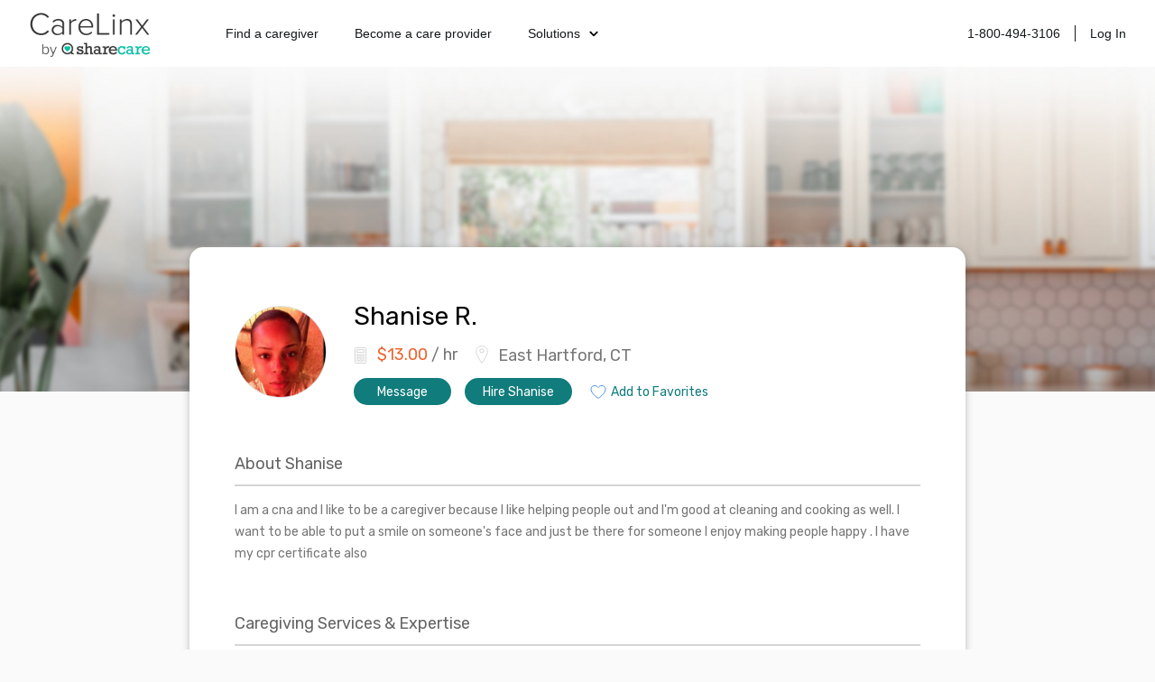

--- FILE ---
content_type: text/html; charset=utf-8
request_url: https://www.carelinx.com/caregivers/ct/east-hartford/profile/shanise/136660
body_size: 10062
content:
<!DOCTYPE html><html><head><meta charSet="utf-8"/><meta name="viewport" content="width=device-width"/><link rel="apple-touch-icon" sizes="57x57" href="/static/assets/favicon/apple-touch-icon-57x57.png?v=xQQOdRkpRN"/><link rel="apple-touch-icon" sizes="60x60" href="/static/assets/favicon/apple-touch-icon-60x60.png?v=xQQOdRkpRN"/><link rel="apple-touch-icon" sizes="72x72" href="/static/assets/favicon/apple-touch-icon-72x72.png?v=xQQOdRkpRN"/><link rel="apple-touch-icon" sizes="76x76" href="/static/assets/favicon/apple-touch-icon-76x76.png?v=xQQOdRkpRN"/><link rel="apple-touch-icon" sizes="114x114" href="/static/assets/favicon/apple-touch-icon-114x114.png?v=xQQOdRkpRN"/><link rel="apple-touch-icon" sizes="120x120" href="/static/assets/favicon/apple-touch-icon-120x120.png?v=xQQOdRkpRN"/><link rel="apple-touch-icon" sizes="144x144" href="/static/assets/favicon/apple-touch-icon-144x144.png?v=xQQOdRkpRN"/><link rel="apple-touch-icon" sizes="152x152" href="/static/assets/favicon/apple-touch-icon-152x152.png?v=xQQOdRkpRN"/><link rel="apple-touch-icon" sizes="180x180" href="/static/assets/favicon/apple-touch-icon-180x180.png?v=xQQOdRkpRN"/><link rel="icon" type="image/png" href="/static/assets/favicon/favicon-32x32.png?v=xQQOdRkpRN" sizes="32x32"/><link rel="icon" type="image/png" href="/static/assets/favicon/android-chrome-192x192.png?v=xQQOdRkpRN" sizes="192x192"/><link rel="icon" type="image/png" href="/static/assets/favicon/favicon-96x96.png?v=xQQOdRkpRN" sizes="96x96"/><link rel="icon" type="image/png" href="/static/assets/favicon/favicon-16x16.png?v=xQQOdRkpRN" sizes="16x16"/><link rel="manifest" href="/static/assets/favicon/manifest.json?v=xQQOdRkpRN"/><link rel="shortcut icon" href="/static/assets/favicon/favicon.ico?v=xQQOdRkpRN"/><link rel="canonical" href="https://www.carelinx.com/caregivers/ct/east-hartford/profile/shanise/136660"/><noscript aria-hidden="true"><img src="//bat.bing.com/action/0?ti=4004531&amp;Ver=2" alt="bing" role="presentation" height="0" width="0" style="display:none;visibility:hidden"/></noscript><noscript aria-hidden="true"> <img height="1" width="1" alt="facebook" style="display:none" src="https://www.facebook.com/tr?id=428161344004507&amp;ev=PixelInitialized"/> </noscript><noscript aria-hidden="true"> <div style="display:inline"><img height="1" width="1" style="border-style:none" alt="google" src="//googleads.g.doubleclick.net/pagead/viewthroughconversion/1020898718/?value=0&amp;guid=ON&amp;script=0"/></div> </noscript><script src="https://maps.googleapis.com/maps/api/js?key=AIzaSyDQ9RmjLy4kzTUtNCu0aU3iGvuyhet99Y4&amp;libraries=places&amp;language=en"></script><script type="text/javascript" src="https://static.carelinx.com/prod-v1-3-bundle-cg-onboarding.js"></script><link rel="stylesheet" type="text/css" href="https://static.carelinx.com/prod-v1-3-styles-cg-onboarding.css"/><script async="" src="https://static.carelinx.com/utm-param-cookies.js"></script><link rel="stylesheet" href="https://static.carelinx.com/styles.css"/><title>Shanise R. | Professional Caregiver in East Hartford, CT | CareLinx</title><meta name="Description" content="Shanise R. is a professional caregiver from East Hartford, CT. Hire Shanise today for all your caregiving and home care needs."/><meta name="ROBOTS" content="INDEX, FOLLOW"/><meta name="apple-mobile-web-app-title" content="CareLinx"/><meta name="application-name" content="CareLinx"/><meta name="msapplication-TileColor" content="#da532c"/><meta name="msapplication-TileImage" content="/static/assets/favicon/mstile-144x144.png?v=xQQOdRkpRN"/><meta name="msapplication-config" content="/static/assets/favicon/browserconfig.xml?v=xQQOdRkpRN"/><meta name="theme-color" content="#ffffff"/><meta property="og:image" content="https://www.carelinx.com/static/images/carelinx-fb-image.jpg"/><meta name="next-head-count" content="36"/><link rel="preload" href="/_next/static/css/1c3e0dddada8bfab.css" as="style"/><link rel="stylesheet" href="/_next/static/css/1c3e0dddada8bfab.css" data-n-g=""/><link rel="preload" href="/_next/static/css/602c8b7a1fb960ae.css" as="style"/><link rel="stylesheet" href="/_next/static/css/602c8b7a1fb960ae.css" data-n-p=""/><noscript data-n-css=""></noscript><script defer="" nomodule="" src="/_next/static/chunks/polyfills-42372ed130431b0a.js"></script><script src="/_next/static/chunks/webpack-5ad97c21e43f0c00.js" defer=""></script><script src="/_next/static/chunks/framework-e952fed463eb8e34.js" defer=""></script><script src="/_next/static/chunks/main-e3b97fb290cb8972.js" defer=""></script><script src="/_next/static/chunks/pages/_app-28a306fd9820206b.js" defer=""></script><script src="/_next/static/chunks/75fc9c18-09e09483269b50d9.js" defer=""></script><script src="/_next/static/chunks/147-68c055d804b528e1.js" defer=""></script><script src="/_next/static/chunks/219-571f8db635c65354.js" defer=""></script><script src="/_next/static/chunks/385-99a3ac381932acb1.js" defer=""></script><script src="/_next/static/chunks/pages/caregivers/%5BstateOrCondition%5D/%5BcityOrState%5D/profile/%5Bfirst_name%5D/%5Bcaregiver_id%5D-1ce507407785e699.js" defer=""></script><script src="/_next/static/zIj_Y8Gjemg3ULj5M4Mvf/_buildManifest.js" defer=""></script><script src="/_next/static/zIj_Y8Gjemg3ULj5M4Mvf/_ssgManifest.js" defer=""></script></head><body><div id="__next"><div class="css_pageWrapper__JKJPf" itemscope="" itemType="http://schema.org/Offer"><div class="Header_headerContainer__tHTJm"><div class="Header_mobileMenuContainer__OmyA8 "><a class="Header_mobileDropdownLink__2Q1WM" href="https://www.carelinx.com/find-a-caregiver"><div>Find a caregiver</div></a><a class="Header_mobileDropdownLink__2Q1WM" href="https://www.carelinx.com/partner-with-us"><div>Become a care professional</div></a><a class="Header_mobileDropdownLinkDropdown__GnssZ"><div>Solutions</div><div class="Header_dropdownChevron__o4EDs"><svg xmlns="http://www.w3.org/2000/svg" viewBox="0 0 24 24"><g data-name="Layer 2"><g data-name="chevron-down"><rect width="24" height="24" opacity="0"></rect><path d="M12 15.5a1 1 0 0 1-.71-.29l-4-4a1 1 0 1 1 1.42-1.42L12 13.1l3.3-3.18a1 1 0 1 1 1.38 1.44l-4 3.86a1 1 0 0 1-.68.28z"></path></g></g></svg></div></a></div><div class="Header_headerNavigation__yD9MC"><a href="https://www.carelinx.com"><img src="https://cdn.prod.website-files.com/5df96de002010366cc55ebe8/65eeffa96b0dcf9469f3a681_CareLinx%20by%20Sharecare%201%20(1).webp" loading="lazy" class="Header_logo____uDV"/></a><div class="Header_headerContentContainer__jdUOv"><div class="Header_headerContentBlock__e2U9q Header_headerLeftLinks__tBV24"><a class="Header_headerLink__okjva" href="https://www.carelinx.com/find-a-caregiver">Find a caregiver</a><a class="Header_headerLink__okjva" href="https://www.carelinx.com/partner-with-us">Become a care provider</a><div class="Header_headerDropdown__5Xg_t"><a class="Header_headerLink__okjva">Solutions<div class="Header_dropdownChevron__o4EDs"><svg xmlns="http://www.w3.org/2000/svg" viewBox="0 0 24 24"><g data-name="Layer 2"><g data-name="chevron-down"><rect width="24" height="24" opacity="0"></rect><path d="M12 15.5a1 1 0 0 1-.71-.29l-4-4a1 1 0 1 1 1.42-1.42L12 13.1l3.3-3.18a1 1 0 1 1 1.38 1.44l-4 3.86a1 1 0 0 1-.68.28z"></path></g></g></svg></div></a></div></div><div class="Header_headerContentBlock__e2U9q"><a class="Header_headerLink__okjva" href="tel:18004943106">1-800-494-3106</a><div class="Header_separator__dLpI4"></div><a class="Header_headerLink__okjva" href="/accounts/login">Log In</a></div></div><div><div class="Header_hamburgerIcon__GSMKK"><div class="Header_hamburgerIconLine__6hh0I"></div><div class="Header_hamburgerIconLineWithMargin__jSK_q"></div><div class="Header_hamburgerIconLine__6hh0I"></div></div></div></div></div><div class="Header_headerWrapper__mp2v2 " style="background-image:url(https://www.carelinx.com/assets/images/seo/hero-CGprofile-min80.jpg);height:360px"></div><div class="css_contentWrapper__gg4nX"><meta itemProp="price" content="13.00"/><meta itemProp="priceCurrency" content="USD"/><div itemProp="eligibleQuantity" itemscope="" itemType="http://schema.org/QuantitativeValue"><meta itemProp="unitText" content="hour"/><meta itemProp="value" content="13.00"/></div><div itemProp="offeredBy" itemscope="" itemType="http://schema.org/Person"><meta itemProp="name" content="Shanise R."/><meta itemProp="image" content="https://carelinx-public-assets-prod.s3.amazonaws.com/images/4f3c597ac30011e59675bc764e100f4e.jpg"/><div itemProp="knowsAbout" itemscope="" itemType="http://schema.org/ItemList"><meta itemProp="itemListElement"/><meta itemProp="itemListElement"/><meta itemProp="itemListElement"/><meta itemProp="itemListElement"/><meta itemProp="itemListElement"/></div></div><meta itemProp="knowsLanguage" content="English"/><div class="CaregiverDetailsSEO_wrapper__tm9cx" style="margin-bottom:-110px"><div class="CaregiverDetailsSEO_topSection__QbCX_"><div style="margin-top:5px"><div><img class="CareLinxProfileThumb_image__Id4TQ" style="min-width:100px;min-height:100px;max-width:100px;max-height:100px" src="https://carelinx-public-assets-prod.s3.amazonaws.com/images/4f3c597ac30011e59675bc764e100f4e.jpg" alt="Shanise R." itemProp="image" loading="lazy"/></div></div><div class="CaregiverDetailsSEO_summarySection__XGp4V"><div class="CaregiverDetailsSEO_summarySectionTop__j5xgM"><h1 style="margin-top:0;margin-right:15px">Shanise<!-- --> <!-- -->R.</h1></div><div><div class="CaregiverDetailsSEO_basicInfo___zwOL"><div class="CaregiverDetailsSEO_basicInfoWage__wbXpv"><h2><svg xmlns="http://www.w3.org/2000/svg" width="15" height="20" viewBox="0 0 15 20"><g fill="none" fill-rule="evenodd"><g stroke="#D5D5D5" transform="translate(1 1)"><path d="M11.511 17.633H1.505c-.601 0-1.09-.486-1.09-1.083V1.442C.415.846.904.36 1.505.36h10.007c.6 0 1.09.486 1.09 1.082V16.55c0 .597-.49 1.083-1.09 1.083z"></path><ellipse cx="3.439" cy="8.617" rx="1" ry="1"></ellipse><ellipse cx="6.498" cy="8.617" rx="1" ry="1"></ellipse><ellipse cx="9.558" cy="8.617" rx="1" ry="1"></ellipse><ellipse cx="3.439" cy="11.618" rx="1" ry="1"></ellipse><ellipse cx="6.498" cy="11.618" rx="1" ry="1"></ellipse><ellipse cx="9.558" cy="11.618" rx="1" ry="1"></ellipse><ellipse cx="3.439" cy="14.618" rx="1" ry="1"></ellipse><ellipse cx="6.498" cy="14.618" rx="1" ry="1"></ellipse><ellipse cx="9.558" cy="14.618" rx="1" ry="1"></ellipse><path d="M2.666 2.625h7.647v3H2.666z"></path></g><path d="M-1 1h18v18H-1z"></path><path d="M-1 1h18v18H-1z"></path></g></svg><b>$<!-- -->13.00</b> / hr</h2></div><div class="CaregiverDetailsSEO_basicInfoAddress__SBNzV" itemProp="address" itemscope="" itemType="http://schema.org/PostalAddress"><h2><svg xmlns="http://www.w3.org/2000/svg" width="14" height="20" viewBox="0 0 14 20"><g fill="none" fill-rule="evenodd"><g stroke="#D5D5D5"><path d="M13.437 6.716c0 3.392-6.449 12.725-6.449 12.725S.54 10.108.54 6.716c0-3.393 2.887-6.143 6.45-6.143 3.561 0 6.448 2.75 6.448 6.143z"></path><ellipse cx="6.988" cy="5.834" rx="2.226" ry="2.12"></ellipse></g><path d="M-3 0h20v20H-3z"></path></g></svg><span itemProp="addressLocality">East Hartford, CT</span></h2></div></div></div><div class="CaregiverDetailsSEO_summaryCTAWrapper__vpcjy"><div class="PrimaryButton_primaryButton__MhxTN">Message</div><div class="PrimaryButton_primaryButton__MhxTN">Hire Shanise</div><div style="padding:0;margin-left:5px;border:0;background-color:white;color:#107C7B" class="PrimaryButton_primaryButton__MhxTN"><span style="display:flex"><img src="https://www.carelinx.com/assets/icons/heart-icon.svg" alt="save job" role="presentation" style="padding-right:5px"/>Add to Favorites</span></div></div></div></div><div><h2>About <!-- -->Shanise</h2><p>I am a cna and I like to be a caregiver because I like helping people out and I&#x27;m good at cleaning and cooking as well. I want to be able to put a smile on someone&#x27;s face and just be there for someone I enjoy making people happy . I have my cpr certificate also </p></div><div itemProp="itemOffered" itemscope="" itemType="http://schema.org/Service"><meta itemProp="description" content="I am a cna and I like to be a caregiver because I like helping people out and I&#x27;m good at cleaning and cooking as well. I want to be able to put a smile on someone&#x27;s face and just be there for someone I enjoy making people happy . I have my cpr certificate also "/><h2>Caregiving Services &amp; Expertise</h2><div class="CaregiverDetailsSEO_listWrapper__wv_WX"><div><div class="CaregivingList_header__dk5fR"><h4 itemProp="serviceType">Services</h4></div><div><ul itemProp="hasOfferCatalog" itemscope="" itemType="http://schema.org/OfferCatalog"><li class="CaregivingList_item__ZRMmz" itemProp="itemListElement" itemscope="" itemType="http://schema.org/Offer"><div itemProp="itemOffered" itemscope="" itemType="http://schema.org/Service"><span itemProp="name">Bathing</span></div></li><li class="CaregivingList_item__ZRMmz" itemProp="itemListElement" itemscope="" itemType="http://schema.org/Offer"><div itemProp="itemOffered" itemscope="" itemType="http://schema.org/Service"><span itemProp="name">Dressing &amp; Grooming</span></div></li><li class="CaregivingList_item__ZRMmz" itemProp="itemListElement" itemscope="" itemType="http://schema.org/Offer"><div itemProp="itemOffered" itemscope="" itemType="http://schema.org/Service"><span itemProp="name">Toileting</span></div></li><li class="CaregivingList_item__ZRMmz" itemProp="itemListElement" itemscope="" itemType="http://schema.org/Offer"><div itemProp="itemOffered" itemscope="" itemType="http://schema.org/Service"><span itemProp="name">Meal Prep</span></div></li><li class="CaregivingList_item__ZRMmz" itemProp="itemListElement" itemscope="" itemType="http://schema.org/Offer"><div itemProp="itemOffered" itemscope="" itemType="http://schema.org/Service"><span itemProp="name">Transferring &amp; Mobility</span></div></li><li class="CaregivingList_item__ZRMmz" itemProp="itemListElement" itemscope="" itemType="http://schema.org/Offer"><div itemProp="itemOffered" itemscope="" itemType="http://schema.org/Service"><span itemProp="name">Exercise</span></div></li><li class="CaregivingList_item__ZRMmz" itemProp="itemListElement" itemscope="" itemType="http://schema.org/Offer"><div itemProp="itemOffered" itemscope="" itemType="http://schema.org/Service"><span itemProp="name">Housekeeping</span></div></li><li class="CaregivingList_item__ZRMmz" itemProp="itemListElement" itemscope="" itemType="http://schema.org/Offer"><div itemProp="itemOffered" itemscope="" itemType="http://schema.org/Service"><span itemProp="name">Companionship</span></div></li></ul></div></div><div><div><div class="CaregivingList_header__dk5fR"><h4>Job Interests</h4></div><div><ul></ul></div></div><p style="font-size:12px;font-style:italic;line-height:1.71;max-width:330px">Caregivers that work non-full-time jobs or irregular shifts can negotiate extra compensation in addition to their standard hourly wage.</p></div></div><div class="CaregiverDetailsSEO_listWrapper__wv_WX"><div><div class="CaregivingList_header__dk5fR"><h4>Skills &amp; Expertise</h4></div><div><ul><li class="CaregivingList_item__ZRMmz"><div><span>Home Health Care</span></div></li><li class="CaregivingList_item__ZRMmz"><div><span>Hospice Care</span></div></li><li class="CaregivingList_item__ZRMmz"><div><span>Senior Care</span></div></li><li class="CaregivingList_item__ZRMmz"><div><span>Elder Care</span></div></li><li class="CaregivingList_item__ZRMmz"><div><span>Home Care</span></div></li></ul></div></div><div><div class="CaregivingList_header__dk5fR"><h4>Languages</h4></div><div><ul><li class="CaregivingList_item__ZRMmz"><div><span>English</span></div></li></ul></div></div></div></div><div><h2>Experience &amp; Education</h2><div><div class="Experience_experienceContainer__E46sb"><div class="Experience_column__PCprj Experience_icon__vPqjy"><svg xmlns="http://www.w3.org/2000/svg" width="29" height="29" viewBox="0 0 29 29"><g fill="none" fill-rule="evenodd"><g stroke="#767676"><path d="M13.913 4.271v24.167H.62V4.27A3.625 3.625 0 0 1 4.246.646h6.042a3.625 3.625 0 0 1 3.625 3.625zM13.913 13.938h14.5v14.5h-14.5zM9.06 17.563h1.204M9.06 21.188h1.204M9.06 13.938h1.204M9.06 24.813h1.204M4.226 17.563h1.205M4.226 21.188h1.205M4.226 13.938h1.205M4.226 24.813h1.205"></path><path d="M18.746 23.604h4.834v4.834h-4.834zM5.474 10.273V5.499M9.06 10.273V5.499M5.474 7.886H9.06"></path></g><path d="M0 0h29v29H0z"></path></g></svg></div><div class="Experience_column__PCprj Experience_summary__UjGCM"><h4>Housekeeping </h4> <div class="Experience_mobileDate__6inGf">Jan 2016<!-- --> - <!-- -->Jan 2016</div><h5>Saint Francis </h5><div class="Experience_description___o3ae">Cleaning the patients room or cleaning a room to get it ready for the next patient, taking out the trash twice a day and cleaning any surface that needs to be clean </div></div><div class="Experience_column__PCprj Experience_date__ytqqA">Jan 2016<!-- --> - <!-- -->Jan 2016</div></div><div class="Education_experienceContainer__xVvvu"><div class="Education_column__vBe67 Education_icon__0FJCi"><svg xmlns="http://www.w3.org/2000/svg" width="29" height="19" viewBox="0 0 29 19"><g fill="none" fill-rule="evenodd"><g stroke="#767676"><path d="M3.111 11.405v3.703M4.532 17.72a.71.71 0 0 1-.715.703H2.405a.71.71 0 0 1-.715-.703l.338-1.909c0-.388.32-.703.715-.703h.737c.395 0 .715.315.715.703l.337 1.91zM5.275.586h19.391l3.739 8.337H.648zM8.852 8.923L7.249 15.82c0 1.67 3.277 2.603 7.32 2.603s7.32-.933 7.32-2.603l-1.603-6.897M3.28 4.181h10.871"></path></g><path d="M0-7h29v30H0z"></path></g></svg></div><div class="Education_column__vBe67 Education_summary__6WXTU"><h4>Bulkeley high school / Hartford </h4><div class="Education_mobileDate__7_hCN">Jan 2006<!-- --> - <!-- -->Jan 2010</div><h5></h5><div class="Education_description__udr0C"></div></div><div class="Education_column__vBe67 Education_date__IPtTj">Jan 2006<!-- --> - <!-- -->Jan 2010</div></div></div></div><div class="CaregiverDetailsSEO_returnToTopSection__TdMcc"><div>Return to top</div><div style="display:flex;transform:translate(-40px, 24px);margin:auto"><div style="width:112px;margin-right:15px;box-sizing:border-box" class="PrimaryButton_primaryButton__MhxTN">Message</div><div style="width:112px;box-sizing:border-box" class="PrimaryButton_primaryButton__MhxTN">Hire</div></div></div><div style="margin-bottom:0"><h2>More Caregivers You Might Like</h2><div class="CaregiverDetailsSEO_moreCaregiversContainer__triTi"><div itemscope="" itemType="http://schema.org/Person"><div class="MoreCaregiverCard_cardContainer__O_XMP"><div class="MoreCaregiverCard_thumbWrapper__D0_LU"><div><img class="CareLinxProfileThumb_image__Id4TQ" style="min-width:70px;min-height:70px;max-width:70px;max-height:70px" src="https://carelinx-public-assets-prod.s3.amazonaws.com/images/200x200_circle_13c4ac7632d311e9837202db8ec6e55b.jpg" alt="Jadene b." itemProp="image" loading="lazy"/></div></div><h4 itemProp="name">Jadene<!-- --> <!-- -->b.</h4><div class="MoreCaregiverCard_basicInfo__PvhhY" itemProp="address" itemscope="" itemType="http://schema.org/PostalAddress"><span itemProp="addressLocality">$<!-- -->13.00<!-- -->/hour · <!-- -->Manchester<!-- -->,<!-- --> <!-- -->CT</span></div><div class="MoreCaregiverCard_description__mA2vc">I became a caregiver after my mother died but I got certified I always took care of her. I started that job since I was 13 until now when my mom pass I decided to put my help to others who need it </div><div class="MoreCaregiverCard_cta__XACjO">View Profile</div></div></div><div itemscope="" itemType="http://schema.org/Person"><div class="MoreCaregiverCard_cardContainer__O_XMP"><div class="MoreCaregiverCard_thumbWrapper__D0_LU"><div><img class="CareLinxProfileThumb_image__Id4TQ" style="min-width:70px;min-height:70px;max-width:70px;max-height:70px" src="https://carelinx-public-assets-prod.s3.amazonaws.com/images/200x200_circle_9382f47a580a11e9a3b502db8ec6e55b.jpg" alt="ANNIE I." itemProp="image" loading="lazy"/></div></div><h4 itemProp="name">ANNIE<!-- --> <!-- -->I.</h4><div class="MoreCaregiverCard_basicInfo__PvhhY" itemProp="address" itemscope="" itemType="http://schema.org/PostalAddress"><span itemProp="addressLocality">$<!-- -->18.00<!-- -->/hour · <!-- -->East Hartford<!-- -->,<!-- --> <!-- -->CT</span></div><div class="MoreCaregiverCard_description__mA2vc">I am a great caregiver because I do  possess the ability to maintain client&#x27;s dignity, information and privacy. I love being around the elderly and help people with their needs. I enjoy building a good relationship and listern  carefully to my client to enable me mature more in life.  I am always proud whenever I see I have made my client feel so comfortable and happy to have me around.</div><div class="MoreCaregiverCard_cta__XACjO">View Profile</div></div></div></div></div><div style="padding-top:25px"><h2>Find the Right Caregiver at CareLinx</h2><div class="CaregiverDetailsSEO_listWrapper__wv_WX"><div class="css_rightColWrapper__mebOI" style="padding:0"><p style="margin-top:0">CareLinx home care services include housekeeping, transportation, meal preparation, shopping, medication reminders, mobility assistance, bathing, toileting, grooming, dressing, exercise, companionship and more. Compared to traditional agencies, our caregiver services include four distinct advantages.</p><p>1. <b>Preferred, high-quality care</b>: CareLinx customers prefer our care over competitors’ by a factor of 10 to 1. You get to choose and interview the caregiver, resulting in a better match and higher quality care.</p><p>2. <b>Uniquely affordable</b>: as an online caregiver network with low overhead and zero markups on caregiver pay, our prices are up to 50 percent less than traditional senior care agencies.</p><p>3. <b>Care advocates</b>: our direct-hire model gives caregivers higher wages and flexible schedules, and consumers low prices. Everyone gets a better quality of life.</p><p>4. <b>Peace of mind</b>: in-home caregivers are background checked and technology-enabled to give you visibility and transparency in the home. Our app provides GPS clock-ins clock-outs, real-time secure messaging, and personalized digital care plan.</p></div></div></div><div style="display:flex;flex-direction:row;justify-content:center;align-items:center;margin-bottom:0"><div class="PrimaryButton_primaryButton__MhxTN">Sign Up</div><a style="margin-left:30px" href="https://www.carelinx.com/">Learn More</a></div></div></div><div class="Footer_footerWrapper__f24Gx"><div class="Footer_footerInfo___o6lt"><div class="Footer_footerInfoBlock__7S9Dx"><img src="https://cdn.prod.website-files.com/5df96de002010366cc55ebe8/65eeffa96b0dcf9469f3a681_CareLinx%20by%20Sharecare%201%20(1).webp" loading="lazy" class="Footer_footerLogo__4BA6d"/><p class="Footer_pSc__2lPXq">©2024 Sharecare, Inc.</p><div class="Footer_horizontalButtonsContainer__8Uyvj"><a href="https://www.sharecare.com/terms/cookie-policy" class="Footer_footerLink__xz_wT">COOKIES</a><div class="Footer_footerLinkSeparator__aLQbi"></div><a href="https://privacyportal-na01.onetrust.com/webform/8bf3e969-26ac-4fc4-b764-414752b5ca2c/d7574f4c-1399-460d-af31-b7f85fc51469" class="Footer_footerLink__xz_wT">YOUR PRIVACY CHOICES</a><div class="Footer_footerLinkSeparator__aLQbi"></div><a href="https://www.carelinx.com/privacy" class="Footer_footerLink__xz_wT">PRIVACY</a><div class="Footer_footerLinkSeparator__aLQbi"></div><a href="https://www.carelinx.com/terms" class="Footer_footerLink__xz_wT">TERMS</a></div><div class="Footer_storeLinks__XYP9l"><a href="https://apps.apple.com/us/app/carelinx-in-home-care/id1090663690?ls=1"><img src="https://cdn.prod.website-files.com/5df96de002010366cc55ebe8/65ef1599c56b7cb997ae9774_Download_on_the_App_Store_Badge_US-UK_blk_092917%20(1).webp" loading="lazy" alt="Download on the App Store"/></a><a href="https://play.google.com/store/apps/details?id=com.carelinx&amp;hl=en"><img src="https://cdn.prod.website-files.com/5df96de002010366cc55ebe8/65ef1585ff3b571c79743217_google%20play_1%20(1).webp" loading="lazy" alt="Download on the Google Play Store"/></a></div></div><div class="Footer_footerInfoBlock__7S9Dx"><p class="Footer_aboutHeaderTitle__iW7Kz">ABOUT</p><a href="/about-us" class="Footer_footerLink__xz_wT">About</a><a href="https://www.sharecare.com/" target="_blank" class="Footer_footerLink__xz_wT">Sharecare</a><a href="/caregiver-resources" class="Footer_footerLink__xz_wT">Resources</a><a href="https://advice.carelinx.com/en/?_gl=1*17bseca*_ga*MjA1NDY1NjcxMC4xNzEzOTY3NDEz*_ga_X1SL80216Q*MTcxNDU3NjA1MC41LjEuMTcxNDU3OTMyMy4yMy4wLjA." target="_blank" class="Footer_footerLink__xz_wT">Help/Contactus</a><a href="/privacy" class="Footer_footerLink__xz_wT">Privacy policy</a><a href="/terms" class="Footer_footerLink__xz_wT">Terms</a></div><div class="Footer_footerInfoBlock__7S9Dx"><a href="https://www.linkedin.com/company/sharecare-inc/" target="_blank" class="w-inline-block"><img src="https://cdn.prod.website-files.com/5df96de002010366cc55ebe8/65ef361a4fbb8ec13ca052b6_icon-linkedin.webp" loading="lazy" alt=""/></a><a href="https://www.instagram.com/carelinx_/" target="_blank" class="w-inline-block"><img src="https://cdn.prod.website-files.com/5df96de002010366cc55ebe8/65ef361bd6893aa1c4dbf834_icon-instagram.webp" loading="lazy" alt=""/></a><a href="https://twitter.com/CareLinx" target="_blank" class="w-inline-block"><img src="https://cdn.prod.website-files.com/5df96de002010366cc55ebe8/65ef361ab9dea4614be10441_icon-x%201.webp" loading="lazy" alt=""/></a><a href="https://www.facebook.com/CareLinx" target="_blank" class="w-inline-block"><img src="https://cdn.prod.website-files.com/5df96de002010366cc55ebe8/65ef361aa6388a71a24e389f_icon-facebook.webp" loading="lazy" alt=""/></a></div></div><div class="Footer_footerDisclaimer__cyl0M"><div class="Footer_footerDisclaimerContent__uXa6_"><p class="Footer_disclaimer__qddzw">CareLinx does not employ or recommend any care provider or care seeker nor is it responsible for the conduct of any care provider or care seeker. The CareLinx website is a venue that provides tools to help care seekers and care providers connect online. Each individual is solely responsible for selecting a care provider or care seeker for themselves or their families and for complying with all laws in connection with any employment relationship they establish.</p><p class="Footer_disclaimer__qddzw">AARP member benefits are provided by third parties, not by AARP or its affiliates. Providers pay a royalty fee to AARP for the use of its intellectual property. These fees are used for the general purposes of AARP. Some provider offers are subject to change and may have restrictions. Please contact the provider directly for details.</p></div><div class="Footer_certificationsContainer__DL1uV"><img src="https://cdn.prod.website-files.com/5df96de002010366cc55ebe8/65ef36687afc52937f2941ae_Certifications.webp" loading="lazy" alt="HiTrust Aicpa HIPAA certificated"/></div></div></div><script type="text/javascript" src="https://static.carelinx.com/bundle.js"></script></div></div><script id="__NEXT_DATA__" type="application/json">{"props":{"pageProps":{"caregiver":{"id":136660,"user":{"id":175948,"first_name":"Shanise","last_name":"R.","city":"East Hartford","state":"CT","profile_id":136660,"agency_name":null,"zip_code":"06108","referral_code":null},"photo":"https://carelinx-public-assets-prod.s3.amazonaws.com/images/4f3c597ac30011e59675bc764e100f4e.jpg","about":"I am a cna and I like to be a caregiver because I like helping people out and I'm good at cleaning and cooking as well. I want to be able to put a smile on someone's face and just be there for someone I enjoy making people happy . I have my cpr certificate also ","desired_wage":1300,"tax_service_fees":450,"tier":0,"avg_rating":null,"schedule_part_time":false,"schedule_overnight":false,"schedule_short_term":false,"schedule_holidays":false,"schedule_wknd_livein":false,"schedule_full_time":false,"shift_preferences_availability_mornings":null,"shift_preferences_availability_afternoons":null,"shift_preferences_availability_nights":null,"shift_preferences_availability_weekdays":null,"shift_preferences_availability_weekends":null,"shift_preferences_availability_holidays":null,"shift_preferences_duration_8hr":null,"shift_preferences_duration_12hr":null,"shift_preferences_assignment_red_zone":null,"shift_preferences_assignment_yellow_zone":null,"shift_preferences_assignment_green_zone":null,"shift_preferences_assignment_sub_acute":null,"home_support":[1,2,3,5,8,11,14,7],"licenses":[{"map_id":2,"license_name":"Certified Nursing Assistant (CNA)","verified":false}],"conditions":[28,8],"spoken_languages":[1],"background_checked":false,"years_experience":1,"has_transportation":false,"accepted_invites_count":0,"completed_course_count":0,"is_mobile_app_user":false,"fee_help_tip":"Includes estimated 12.15% tax in CT and 20.00% CareLinx service fee.","no_driving":false,"agency_description":null,"agency_services":null,"agency_logo":null,"agency_full_logo":null,"agency_name":null,"agency_fee_start":null,"agency_fee_end":null,"agency_address":null,"agency_city":null,"agency_state":null,"agency_zip":null,"agency_lat":null,"agency_lon":null,"agency_main_phone":null,"profile_link":"/caregivers-search/ct/east-hartford/profile/shanise/136660","covid_vaccinated_tag":false,"featured":false,"verified":false,"background_pending":false,"housing":2,"state_of_caregiver":3,"profile_state_name":"Can apply","phone_verified":true,"gender":1,"score":70,"is_hidden":false,"session_days_total":0,"engagement_rank":70,"response_rate":null,"response_time":null,"relevance":null,"bgo_fee_waiver":null,"courses":[],"is_active_job_seeker":false,"is_hcp":false,"provider_types":[0],"background_photo_url":"https://carelinx-public-assets-prod.s3.amazonaws.com/images/bkg_1.png","reviews_count":0,"certifications_initials":"CNA","bgo_summary":null},"education":[{"id":60178,"college":"Bulkeley high school / Hartford ","major":"Chemistry ","start_date":"2006-01-01","end_date":"2010-01-01","school":null,"city":null,"state":null,"country":null,"school_id":null,"country_name":null,"source":null}],"reviews":[],"experiences":[{"id":103461,"company_name":"Saint Francis ","position":"Housekeeping ","location":null,"start_date":"2016-01-24","end_date":"2016-01-24","description":"Cleaning the patients room or cleaning a room to get it ready for the next patient, taking out the trash twice a day and cleaning any surface that needs to be clean ","business":null,"city":null,"state":null,"country":null,"url":null,"country_name":null,"business_id":null,"source":null}],"others_viewed":[{"id":290873,"user":{"id":482254,"first_name":"Jadene","last_name":"b.","city":"Manchester","state":"CT","profile_id":290873,"agency_name":null,"zip_code":"06042","referral_code":null},"photo":"https://carelinx-public-assets-prod.s3.amazonaws.com/images/200x200_circle_13c4ac7632d311e9837202db8ec6e55b.jpg","about":"I became a caregiver after my mother died but I got certified I always took care of her. I started that job since I was 13 until now when my mom pass I decided to put my help to others who need it ","desired_wage":1300,"tax_service_fees":450,"tier":7,"avg_rating":4,"schedule_part_time":true,"schedule_overnight":true,"schedule_short_term":false,"schedule_holidays":true,"schedule_wknd_livein":false,"schedule_full_time":true,"shift_preferences_availability_mornings":null,"shift_preferences_availability_afternoons":null,"shift_preferences_availability_nights":null,"shift_preferences_availability_weekdays":null,"shift_preferences_availability_weekends":null,"shift_preferences_availability_holidays":null,"shift_preferences_duration_8hr":null,"shift_preferences_duration_12hr":null,"shift_preferences_assignment_red_zone":null,"shift_preferences_assignment_yellow_zone":null,"shift_preferences_assignment_green_zone":null,"shift_preferences_assignment_sub_acute":null,"home_support":[1,2,3,4,5,11,14,7],"licenses":[],"conditions":[2,6,28,24,16,17,25,1],"spoken_languages":[1],"background_checked":"Pass","years_experience":null,"has_transportation":false,"accepted_invites_count":0,"completed_course_count":7,"is_mobile_app_user":true,"fee_help_tip":"Includes estimated 12.15% tax in CT and 20.00% CareLinx service fee.","no_driving":false,"agency_description":null,"agency_services":null,"agency_logo":null,"agency_full_logo":null,"agency_name":null,"agency_fee_start":null,"agency_fee_end":null,"agency_address":null,"agency_city":null,"agency_state":null,"agency_zip":null,"agency_lat":null,"agency_lon":null,"agency_main_phone":null,"profile_link":"/caregivers-search/ct/manchester/profile/jadene/290873","covid_vaccinated_tag":false},{"id":302079,"user":{"id":507509,"first_name":"ANNIE","last_name":"I.","city":"East Hartford","state":"CT","profile_id":302079,"agency_name":null,"zip_code":"06118","referral_code":null},"photo":"https://carelinx-public-assets-prod.s3.amazonaws.com/images/200x200_circle_9382f47a580a11e9a3b502db8ec6e55b.jpg","about":"I am a great caregiver because I do  possess the ability to maintain client's dignity, information and privacy. I love being around the elderly and help people with their needs. I enjoy building a good relationship and listern  carefully to my client to enable me mature more in life.  I am always proud whenever I see I have made my client feel so comfortable and happy to have me around.","desired_wage":1800,"tax_service_fees":623,"tier":7,"avg_rating":5,"schedule_part_time":true,"schedule_overnight":true,"schedule_short_term":true,"schedule_holidays":false,"schedule_wknd_livein":false,"schedule_full_time":true,"shift_preferences_availability_mornings":null,"shift_preferences_availability_afternoons":null,"shift_preferences_availability_nights":null,"shift_preferences_availability_weekdays":null,"shift_preferences_availability_weekends":null,"shift_preferences_availability_holidays":null,"shift_preferences_duration_8hr":null,"shift_preferences_duration_12hr":null,"shift_preferences_assignment_red_zone":null,"shift_preferences_assignment_yellow_zone":null,"shift_preferences_assignment_green_zone":null,"shift_preferences_assignment_sub_acute":null,"home_support":[1,2,3,4,5,9,8,14,6,11,7],"licenses":[],"conditions":[28,8,23,20,2],"spoken_languages":[1,7],"background_checked":"Pass","years_experience":null,"has_transportation":true,"accepted_invites_count":0,"completed_course_count":2,"is_mobile_app_user":true,"fee_help_tip":"Includes estimated 12.15% tax in CT and 20.00% CareLinx service fee.","no_driving":false,"agency_description":null,"agency_services":null,"agency_logo":null,"agency_full_logo":null,"agency_name":null,"agency_fee_start":null,"agency_fee_end":null,"agency_address":null,"agency_city":null,"agency_state":null,"agency_zip":null,"agency_lat":null,"agency_lon":null,"agency_main_phone":null,"profile_link":"/caregivers-search/ct/east-hartford/profile/annie/302079","covid_vaccinated_tag":false},{"id":123503,"user":{"id":148178,"first_name":"Elizabeth","last_name":"A.","city":"Manchester","state":"CT","profile_id":123503,"agency_name":null,"zip_code":"06040","referral_code":null},"photo":"https://carelinx-public-assets-prod.s3.amazonaws.com/images/200x200_circle_eff613e69fce11e6ab4202cddd8414ad.jpg","about":"I love making a different in the lives of others. After caring for my father for five years in  Africa, I realized this is a profession that I'm good at and passionate about. When working with my father, I developed patience and empathy, and also have been working as a caregiver for about 5 years with a lot of experience. In the event of an emergency, I would recall the training I have learned and immediately follow the standard protocol and call 9-1-1 if needed. I have active CPR certification, so I feel confident performing that, If required  ","desired_wage":1500,"tax_service_fees":518,"tier":7,"avg_rating":null,"schedule_part_time":true,"schedule_overnight":true,"schedule_short_term":false,"schedule_holidays":false,"schedule_wknd_livein":false,"schedule_full_time":true,"shift_preferences_availability_mornings":null,"shift_preferences_availability_afternoons":null,"shift_preferences_availability_nights":null,"shift_preferences_availability_weekdays":null,"shift_preferences_availability_weekends":null,"shift_preferences_availability_holidays":null,"shift_preferences_duration_8hr":null,"shift_preferences_duration_12hr":null,"shift_preferences_assignment_red_zone":null,"shift_preferences_assignment_yellow_zone":null,"shift_preferences_assignment_green_zone":null,"shift_preferences_assignment_sub_acute":null,"home_support":[1,2,3,4,5,6,7,8,9,11,14],"licenses":[{"map_id":1,"license_name":"Cardiopulmonary Resuscitation (CPR)","verified":true},{"map_id":2,"license_name":"Certified Nursing Assistant (CNA)","verified":false}],"conditions":[1,3,4,6,8,12,13,15,16,17,20,21,22,23,24,25,28,2],"spoken_languages":[1],"background_checked":"Pass","years_experience":2,"has_transportation":true,"accepted_invites_count":0,"completed_course_count":0,"is_mobile_app_user":true,"fee_help_tip":"Includes estimated 12.15% tax in CT and 20.00% CareLinx service fee.","no_driving":false,"agency_description":null,"agency_services":null,"agency_logo":null,"agency_full_logo":null,"agency_name":null,"agency_fee_start":null,"agency_fee_end":null,"agency_address":null,"agency_city":null,"agency_state":null,"agency_zip":null,"agency_lat":null,"agency_lon":null,"agency_main_phone":null,"profile_link":"/caregivers-search/ct/manchester/profile/elizabeth/123503","covid_vaccinated_tag":false},{"id":77559,"user":{"id":88923,"first_name":"Jean","last_name":"R.","city":"New Britain","state":"CT","profile_id":77559,"agency_name":null,"zip_code":"06051","referral_code":null},"photo":"https://carelinx-public-assets-prod.s3.amazonaws.com/images/200x200_circle_bdad844a5de311e7b17202db8ec6e55b.jpg","about":"I have been working as a caregiver for over twenty years. Over the years I have worked with clients from every Ethnicity.  I am dependable, flexible, reliable, hard working, \u0026 a fast learner.  I work well with others and I able to perform my duties under stressful situations with poise and accuracy.","desired_wage":1500,"tax_service_fees":518,"tier":7,"avg_rating":null,"schedule_part_time":true,"schedule_overnight":true,"schedule_short_term":true,"schedule_holidays":true,"schedule_wknd_livein":true,"schedule_full_time":true,"shift_preferences_availability_mornings":null,"shift_preferences_availability_afternoons":null,"shift_preferences_availability_nights":null,"shift_preferences_availability_weekdays":null,"shift_preferences_availability_weekends":null,"shift_preferences_availability_holidays":null,"shift_preferences_duration_8hr":null,"shift_preferences_duration_12hr":null,"shift_preferences_assignment_red_zone":null,"shift_preferences_assignment_yellow_zone":null,"shift_preferences_assignment_green_zone":null,"shift_preferences_assignment_sub_acute":null,"home_support":[1,14,11,5,4,7,6,5,3,9,2],"licenses":[],"conditions":[2,4,5,6,7,8,11,12,13,15,16],"spoken_languages":[1],"background_checked":"Pass","years_experience":20,"has_transportation":true,"accepted_invites_count":0,"completed_course_count":2,"is_mobile_app_user":true,"fee_help_tip":"Includes estimated 12.15% tax in CT and 20.00% CareLinx service fee.","no_driving":false,"agency_description":null,"agency_services":null,"agency_logo":null,"agency_full_logo":null,"agency_name":null,"agency_fee_start":null,"agency_fee_end":null,"agency_address":null,"agency_city":null,"agency_state":null,"agency_zip":null,"agency_lat":null,"agency_lon":null,"agency_main_phone":null,"profile_link":"/caregivers-search/ct/new-britain/profile/jean/77559","covid_vaccinated_tag":false},{"id":299283,"user":{"id":501925,"first_name":"Lyndia","last_name":"R.","city":"Hartford","state":"CT","profile_id":299283,"agency_name":null,"zip_code":"06105","referral_code":null},"photo":"https://carelinx-public-assets-prod.s3.amazonaws.com/images/200x200_circle_349cd924436c11e98d7602db8ec6e55b.jpg","about":"I'm a great caregiver because I really care about the elderly. I am emphatic and compassionate. I took care of my mom who suffered with Alzheimer's and I try to imagine I'm giving the client the same care as if she was my very own mother. I am an ordained minister who is expected to walk in love.  I get pleasure out of knowing that the client has been given the best care possible and if I was put under a microscope there wouldn't be anything to complain about. I try to follow the golden rule 'do unto others as you would have then do unto you.' I answer to a higher calling and I know I will be held responsible if I don't give the client the best care. To hear the doctor tell the relative that the client is very well taken care of is to me a personal achievement.","desired_wage":1200,"tax_service_fees":415,"tier":7,"avg_rating":4.5,"schedule_part_time":false,"schedule_overnight":false,"schedule_short_term":false,"schedule_holidays":false,"schedule_wknd_livein":false,"schedule_full_time":true,"shift_preferences_availability_mornings":null,"shift_preferences_availability_afternoons":null,"shift_preferences_availability_nights":null,"shift_preferences_availability_weekdays":null,"shift_preferences_availability_weekends":null,"shift_preferences_availability_holidays":null,"shift_preferences_duration_8hr":null,"shift_preferences_duration_12hr":null,"shift_preferences_assignment_red_zone":null,"shift_preferences_assignment_yellow_zone":null,"shift_preferences_assignment_green_zone":null,"shift_preferences_assignment_sub_acute":null,"home_support":[1,2,3,4,5,6,8,9,11,14],"licenses":[],"conditions":[2,22,4,6,20,23,28,13],"spoken_languages":[1],"background_checked":"Pass","years_experience":null,"has_transportation":true,"accepted_invites_count":0,"completed_course_count":2,"is_mobile_app_user":true,"fee_help_tip":"Includes estimated 12.15% tax in CT and 20.00% CareLinx service fee.","no_driving":false,"agency_description":null,"agency_services":null,"agency_logo":null,"agency_full_logo":null,"agency_name":null,"agency_fee_start":null,"agency_fee_end":null,"agency_address":null,"agency_city":null,"agency_state":null,"agency_zip":null,"agency_lat":null,"agency_lon":null,"agency_main_phone":null,"profile_link":"/caregivers-search/ct/hartford/profile/lyndia/299283","covid_vaccinated_tag":false}],"apiUrl":"https://www.carelinx.com","cityLabel":"East Hartford","stateLabel":"CT","isMobile":false,"isMobileApp":false,"isMobileSafari":false,"Android":false,"iOS":false,"requestUrl":"/caregivers/ct/east-hartford/profile/shanise/136660"},"__N_SSP":true},"page":"/caregivers/[stateOrCondition]/[cityOrState]/profile/[first_name]/[caregiver_id]","query":{"stateOrCondition":"ct","cityOrState":"east-hartford","first_name":"shanise","caregiver_id":"136660"},"buildId":"zIj_Y8Gjemg3ULj5M4Mvf","isFallback":false,"isExperimentalCompile":false,"gssp":true,"scriptLoader":[]}</script></body></html>

--- FILE ---
content_type: text/javascript; charset=utf-8
request_url: https://app.link/_r?sdk=web2.86.5&branch_key=key_live_nlbWyQy1qKyeqfOEfXGW1fpbsBii5CD7&callback=branch_callback__0
body_size: 70
content:
/**/ typeof branch_callback__0 === 'function' && branch_callback__0("1544510527050793219");